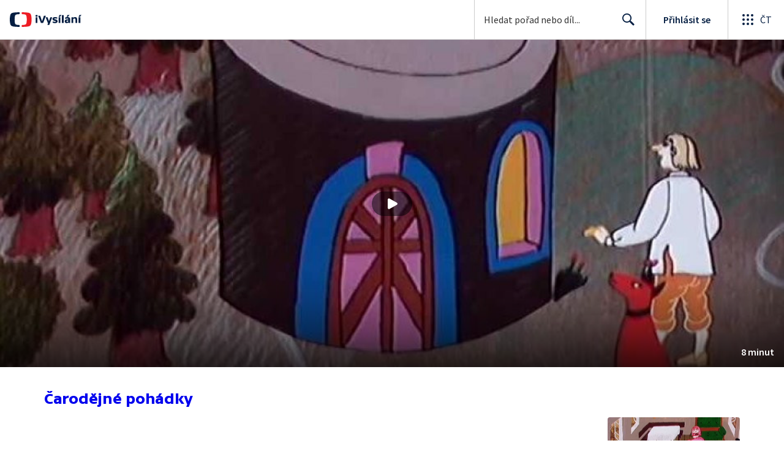

--- FILE ---
content_type: application/javascript; charset=UTF-8
request_url: https://ctfs.ceskatelevize.cz/ivysilani/_next/static/chunks/9740-ca1201e7b2f6b693.js
body_size: 1135
content:
try{!function(){var e="undefined"!=typeof window?window:"undefined"!=typeof global?global:"undefined"!=typeof globalThis?globalThis:"undefined"!=typeof self?self:{},t=(new e.Error).stack;t&&(e._sentryDebugIds=e._sentryDebugIds||{},e._sentryDebugIds[t]="2315c802-2535-423f-a903-ac1afd334128",e._sentryDebugIdIdentifier="sentry-dbid-2315c802-2535-423f-a903-ac1afd334128")}()}catch(e){}"use strict";(self.webpackChunk_N_E=self.webpackChunk_N_E||[]).push([[9740],{6256:function(e,t,r){r.d(t,{x:function(){return i}}),r(67294);var n=r(93967),s=r.n(n),a={labelSmall:"ctfo_1vdska50 ctst_twf8nz0",asterisk:"ctfo_1vdska51"},c=r(85893);let i=({inverted:e,required:t})=>(0,c.jsxs)(c.Fragment,{children:[t&&(0,c.jsx)("span",{"aria-hidden":!0,className:s()(a.asterisk,{inverted:e}),children:"*"}),!1===t&&(0,c.jsx)("span",{className:s()(a.labelSmall,{inverted:e}),children:"(nepovinn\xe9)"})]})},69740:function(e,t,r){r.d(t,{X:function(){return m}});var n=r(59499),s=r(4730);r(67602),r(41792);var a=r(93967),c=r.n(a),i=r(67294),l=r(6256),d={input:"ctfo_cy6tp10",label:"ctfo_cy6tp11 ctst_twf8nzc",checkbox:"ctfo_cy6tp12",description:"ctfo_cy6tp13 ctst_twf8nzd"},o=r(96702),f={icon:"ctfo_1mldiy50"},p=r(85893);let b=({disabled:e,inverted:t})=>(0,p.jsx)(o.X,{className:c()(f.icon,{inverted:t,disabled:e}),height:20,width:20}),u=["idDescribedBy","className","item","inverted","isChecked","isValid","disabled","name","description","onChange","wrapperClassName"];function y(e,t){var r=Object.keys(e);if(Object.getOwnPropertySymbols){var n=Object.getOwnPropertySymbols(e);t&&(n=n.filter(function(t){return Object.getOwnPropertyDescriptor(e,t).enumerable})),r.push.apply(r,n)}return r}function h(e){for(var t=1;t<arguments.length;t++){var r=null!=arguments[t]?arguments[t]:{};t%2?y(Object(r),!0).forEach(function(t){(0,n.Z)(e,t,r[t])}):Object.getOwnPropertyDescriptors?Object.defineProperties(e,Object.getOwnPropertyDescriptors(r)):y(Object(r)).forEach(function(t){Object.defineProperty(e,t,Object.getOwnPropertyDescriptor(r,t))})}return e}let j=(e,t)=>{var r;let{idDescribedBy:n,className:a,item:i,inverted:o=!1,isChecked:f,isValid:y,disabled:j,name:m,description:g,onChange:v=()=>{},wrapperClassName:w}=e,x=(0,s.Z)(e,u),_=Array.isArray(i)?i:[i],O=Array.isArray(f)?f:[f],k=(e,t)=>{let r=[...O];r[t]=!r[t],v(e,Array.isArray(f)?r:r[t])};return(0,p.jsx)("div",{className:c()(o,w,{multiple:_.length>1}),children:_.map(({title:e,id:s,required:i},f)=>(0,p.jsxs)("div",{className:c()(d.checkbox,a,{inverted:o}),"data-testid":s,children:[(0,p.jsx)("input",h(h({},x),{},{"aria-describedby":n,checked:O[f],className:c()(d.input,{inverted:o,invalid:!1===y}),disabled:j,id:s,name:m,ref:t,required:i,type:"checkbox",value:s,onChange:e=>{k(e,f)}})),r||(r=(0,p.jsx)(b,{disabled:j,inverted:o})),(0,p.jsx)("label",{className:c()(d.label,{inverted:o}),htmlFor:s,children:(0,p.jsxs)("span",{children:[e,(0,p.jsx)(l.x,{required:i})]})}),g&&(0,p.jsx)("div",{className:c()(d.description,{inverted:o}),id:n,children:g})]},s))})},m=i.forwardRef(j)}}]);

--- FILE ---
content_type: text/plain; charset=utf-8
request_url: https://events.getsitectrl.com/api/v1/events
body_size: 557
content:
{"id":"66f975dc4fd00243","user_id":"66f975dc4fe5cd80","time":1769087660351,"token":"1769087660.a3a92477d632024c32bc0fc640431084.a3ddc498bfa13e33e40a4739316a3be5","geo":{"ip":"3.21.159.158","geopath":"147015:147763:220321:","geoname_id":4509177,"longitude":-83.0061,"latitude":39.9625,"postal_code":"43215","city":"Columbus","region":"Ohio","state_code":"OH","country":"United States","country_code":"US","timezone":"America/New_York"},"ua":{"platform":"Desktop","os":"Mac OS","os_family":"Mac OS X","os_version":"10.15.7","browser":"Other","browser_family":"ClaudeBot","browser_version":"1.0","device":"Spider","device_brand":"Spider","device_model":"Desktop"},"utm":{}}